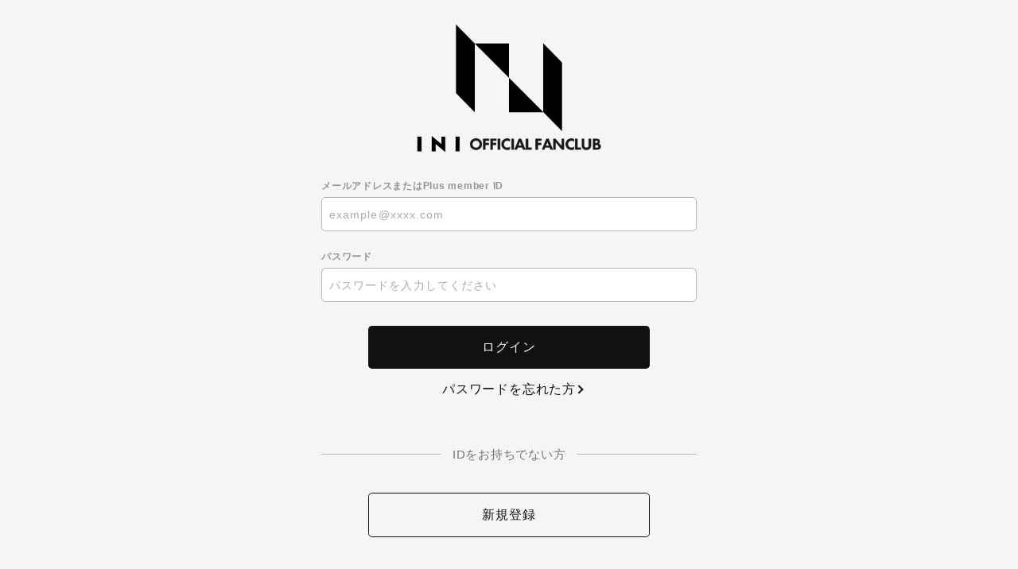

--- FILE ---
content_type: text/html; charset=UTF-8
request_url: https://secure.plusmember.jp/produce101s2/1/login/?url=https%253A%252F%252Fini-official.com%252Fschedule%252Fdetail%252F1811&lang=ja
body_size: 9563
content:
<!DOCTYPE html>
<html lang="ja" xmlns:fb="http://ogp.me/ns/fb#">
<head><link rel="alternate" hreflang="ja" href="https://secure.plusmember.jp/produce101s2/1/login/?url=https%253A%252F%252Fini-official.com%252Fschedule%252Fdetail%252F1811"><link rel="alternate" hreflang="en" href="https://secure.plusmember.jp/produce101s2/1/login/?url=https%253A%252F%252Fini-official.com%252Fschedule%252Fdetail%252F1811&amp;lang=en"><link rel="alternate" hreflang="ko" href="https://secure.plusmember.jp/produce101s2/1/login/?url=https%253A%252F%252Fini-official.com%252Fschedule%252Fdetail%252F1811&amp;lang=ko"><link rel="alternate" hreflang="zh-Hans" href="https://secure.plusmember.jp/produce101s2/1/login/?url=https%253A%252F%252Fini-official.com%252Fschedule%252Fdetail%252F1811&amp;lang=zh-cn"><link rel="alternate" hreflang="zh-Hant" href="https://secure.plusmember.jp/produce101s2/1/login/?url=https%253A%252F%252Fini-official.com%252Fschedule%252Fdetail%252F1811&amp;lang=zh-tw"><link rel="alternate" hreflang="th" href="https://secure.plusmember.jp/produce101s2/1/login/?url=https%253A%252F%252Fini-official.com%252Fschedule%252Fdetail%252F1811&amp;lang=th"><link rel="alternate" hreflang="ms" href="https://secure.plusmember.jp/produce101s2/1/login/?url=https%253A%252F%252Fini-official.com%252Fschedule%252Fdetail%252F1811&amp;lang=ms"><link rel="alternate" hreflang="id" href="https://secure.plusmember.jp/produce101s2/1/login/?url=https%253A%252F%252Fini-official.com%252Fschedule%252Fdetail%252F1811&amp;lang=id"><script src="//j.wovn.io/1" data-wovnio="key=LN37RR&amp;backend=true&amp;currentLang=ja&amp;defaultLang=ja&amp;urlPattern=query&amp;langCodeAliases={&quot;zh-CHT&quot;:&quot;zh-tw&quot;,&quot;zh-CHS&quot;:&quot;zh-cn&quot;}&amp;langParamName=lang" data-wovnio-info="version=WOVN.php_1.14.6" async></script>
<meta charset="UTF-8">
<meta name="description" content="INI OFFICIAL SITE"><meta name="robots" content="index, follow"><meta name="viewport" content="width=device-width, initial-scale=1.0, minimum-scale=1.0, maximum-scale=1.0, shrink-to-fit=no" />
<meta name="format-detection" content="telephone=no">

<meta property="og:type" content="website">
<meta property="og:site_name" content="INI OFFICIAL SITE">
<meta property="og:title" content="INI OFFICIAL SITE">
<meta property="og:locale" content="ja_JP">
<meta property="og:url" content="https://ini-official.com/">
<meta property="og:image" content="https://ini-official.com/ogp.jpg">
<meta property="fb:app_id" content="">

<meta name="twitter:card" content="summary_large_image">
<meta name="twitter:site" content="INI OFFICIAL SITE">
<meta name="twitter:title" content="INI OFFICIAL SITE">
<meta name="twitter:description" content="INI OFFICIAL SITE">
<meta name="twitter:url" content="https://ini-official.com/">
<meta name="twitter:image" content="https://ini-official.com/ogp.jpg">

<title>INI OFFICIAL SITE</title>



<meta name="theme-color" content="#fff">
<link rel="icon" type="image/x-icon" href="/produce101s2/favicon.ico">
<link rel="apple-touch-icon" href="/produce101s2/apple-touch-icon.png">
<link rel="stylesheet" href="https://cmn-assets.plusmember.jp/webfont/assets/font/fontawesome-4.7.0/css/font-awesome.min.css">
<link rel="stylesheet" href="/produce101s2/static/common/css/mypage-cmn.css?=20260107">
<link rel="stylesheet" href="/produce101s2/static/original/fanclub/css/mypage-service.css?=20260107">

<script src="//ajax.googleapis.com/ajax/libs/jquery/2.1.3/jquery.min.js"></script>
<script src="/produce101s2/static/common/js/mypage.js"></script>
<link rel="stylesheet" href="/produce101s2/static/common/css/cookieconsent.min.css?=20260107">
<script src="/produce101s2/static/common/js/cookieconsent.min.js"></script>
<script>
var getCookieVal = function(key){
  return ((document.cookie + ';').match(key + '=([^\S;]*)')||[])[1];
}

var getParameterVal = function(key) {
  var str = location.search.split("?");
  if (str.length < 2) {
    return "";
  }

  var params = str[1].split("&");
  for (var i = 0; i < params.length; i++) {
    var keyVal = params[i].split("=");
    if (keyVal[0] == key && keyVal.length == 2) {
      return decodeURIComponent(keyVal[1]);
    }
  }
  return "";
}

const secureUrl = document.createElement('a');
secureUrl.setAttribute('href', 'https://secure.plusmember.jp/produce101s2/1/');
// フロントドメインの場合のみの挙動に制限
if(document.domain !== secureUrl.hostname) {
  var gdpr_config = {"palette":{"popup":{"background":"#edeff5","text":"#838391"},"button":{"background":"#4b81e8","text":"#ffffff"}},"theme":"classic","content":{"message":"\u672c\u30a6\u30a7\u30d6\u30b5\u30a4\u30c8\u3067\u306f\u3001\u30a2\u30af\u30bb\u30b9\u5c65\u6b74\u306b\u57fa\u3065\u304f\u7d71\u8a08\u30fb\u96c6\u8a08\u7b49\u306e\u76ee\u7684\u3001\u307e\u305f\u3001\u30c7\u30d0\u30a4\u30b9\u3092\u7279\u5b9a\u3057\u5229\u4fbf\u6027\u3092\u9ad8\u3081\u308b\u305f\u3081\u306b\u3001\u30af\u30c3\u30ad\u30fc\uff08Cookie\uff09\u3001\u30bf\u30b0\u7b49\u306e\u6280\u8853\u3092\u4f7f\u7528\u3057\u307e\u3059\u3002","dismiss":"\u540c\u610f\u3059\u308b","link":"&gt;&gt;\u8a73\u3057\u304f\u306f\u3053\u3061\u3089","target":"_self","href":"\/feature\/privacy"},"cookie":{"name":"GDPR_produce101s2_337","expiryDays":180},"url":"https:\/\/secure.plusmember.jp\/produce101s2\/1\/"};
  let ssl_domain = gdpr_config.url + "gdpr/cookie/?";
  delete gdpr_config.url;

  gdpr_config.onStatusChange = function(){
    let val = getCookieVal(gdpr_config.cookie.name);

    var url = getParameterVal('gdpr_ref');
    if ( url.length == 0 ){
      // リファラ指定がない場合は現ページへ戻す
      url = location.href;
      // プラポリの場合のみサイトトップへ戻す
      let fanclubDomain = 'ini-official.com';
      let officialDomain = '';
      if(location.pathname == gdpr_config.content.href) {
        if( location.host == fanclubDomain) {
          url = 'https://ini-official.com/';
        } else if (location.host == officialDomain) {
          url = 'https:///';
        }
      }
    }
    let ref = encodeURIComponent(url);

    let action = ssl_domain + 'name=' + gdpr_config.cookie.name + '&value=' + val + '&gdpr_ref=' + ref;

    location.href = action;
  };


  window.addEventListener("load", {
    config: gdpr_config,
    handleEvent(ev) {
      window.cookieconsent.initialise(this.config);
    }
  });
}

</script>


            <script>
  (function(i,s,o,g,r,a,m){i['GoogleAnalyticsObject']=r;i[r]=i[r]||function(){
  (i[r].q=i[r].q||[]).push(arguments)},i[r].l=1*new Date();a=s.createElement(o),
  m=s.getElementsByTagName(o)[0];a.async=1;a.src=g;m.parentNode.insertBefore(a,m)
  })(window,document,'script','//www.google-analytics.com/analytics.js','ga');

  
  ga('create', 'UA-200632218-1', 'auto', {'allowLinker': true});
    ga('require', 'linker');
  ga('linker:autoLink', ['ini-official.com' ]);


  var browsingapp = 'false';
  ga('set', 'dimension5', browsingapp);
	


  var member =  '0';
  ga('set', 'dimension1', member);

  var member_hit = '0';
  ga('set', 'dimension6', member_hit);

  ga('send', 'pageview');
</script>

            <!-- Global site tag (gtag.js) - Google Analytics -->
    <script async src="https://www.googletagmanager.com/gtag/js?id=G-R0NR95BP2T"></script>
    <script>
        window.dataLayer = window.dataLayer || [];
        function gtag(){dataLayer.push(arguments);}
        gtag('js', new Date());

                    gtag('config', 'G-R0NR95BP2T');
                gtag('set', 'linker', {
            'accept_incoming': true,
            'domains': ['ini-official.com']
        });

                    var browsingapp = 'false';
            gtag('set', 'dimension5', browsingapp);
        
                    var member =  '0';
            gtag('set', 'dimension1', member);
            var member_hit = '0';
            gtag('set', 'dimension6', member_hit);
            </script>

</head>

<body   class="" style="" onContextmenu="return true">
<noscript>
<div class="noteBox">
<p class="note">JavaScriptが無効になっています</p>
<p>本サービスをお楽しみいただくには、JavaScript を有効にする必要があります。</p>
</div>
</noscript>

<div class="wrap">
<header>
<h1 class="logo"><a href="https://ini-official.com/?lang=ja"><img src="/static/produce101s2/common/logo_fc.png" alt="INI OFFICIAL SITE" /></a></h1>
</header>
<section class="section--login">
<form action="/produce101s2/1/login/" method="post">


<dl class="form--post">
    	<dt>メールアドレスまたはPlus member ID</dt>
  <dd>
  		<input type="text" id="form_id" name="form[id]" required="required" maxlength="128" autocapitalize="off" spellcheck="false" placeholder="example@xxxx.com" pattern="^[a-zA-Z0-9!#$%&’*+-/=?^_`{|}~.@]*$">
  	</dd>
<dt>パスワード</dt>
<dd>
<input type="password" id="form_pass" name="form[pass]" required="required" autocapitalize="off" spellcheck="false" maxlength="20" placeholder="パスワードを入力してください">
<i class="fa fa-eye show-pw"></i>
</dd>
</dl>
<p class="btn"><input class="btn--main" value="ログイン" type="submit" ontouchend></p>
<p class="btn center"><a href="/produce101s2/1/password/" class="btn--chevron">パスワードを忘れた方</a></p>

<p class="txt--separator">IDをお持ちでない方</p>
<p class="btn"><a href="https://secure.plusmember.jp/produce101s2/1/regist/entry/fc_emtg_regist?langtype=ja" class="btn--sub" ontouchend>新規登録</a></p>
</form>


</section>
<footer>
<p class="copyright"><small>&copy;&nbsp;LAPONE ENTERTAINMENT / Fanplus</small></p>
</footer><!-- /.footer -->

</div><!-- / wrap -->


</body>
</html>


--- FILE ---
content_type: text/css
request_url: https://secure.plusmember.jp/produce101s2/static/original/fanclub/css/mypage-service.css?=20260107
body_size: 4708
content:
@charset "UTF-8";
@import url("https://fonts.googleapis.com/css2?family=Roboto:wght@500&display=swap");
body {
  background-color: #f5f5f5;
}

a {
  color: #b20000;
}
a:hover {
  color: #FF0000;
}

.btn--main {
  background: #111;
  color: #f5f5f5;
}
.btn--main:hover {
  background: #000;
}

.btn--sub {
  background: transparent;
  color: #111;
}
.btn--sub:hover {
  color: #fff;
  background: #1f2023;
}

.detail__btn a::before {
  border-color: #000000;
}

.btn--chevron {
  color: #111;
}
.btn--chevron::after {
  border-color: #111;
}
.btn--chevron:hover {
  color: #1f2023;
}
.btn--chevron:hover::after {
  border-color: #1f2023;
}

.btn--chevron-left {
  color: #111;
}
.btn--chevron-left::after {
  border-color: #111;
}
.btn--chevron-left:hover {
  color: #1f2023;
}
.btn--chevron-left:hover::after {
  border-color: #1f2023;
}

header {
  padding: 2em 5% 0;
}
header h1 {
  width: 26vw;
  max-width: 360px;
  margin: 0px auto;
  position: relative;
}

@media screen and (max-width: 999px) {
  header h1 {
    width: 30vw;
  }
}
@media screen and (min-width: 1px) and (max-width: 768px) {
  header h1 {
    width: 40vw;
  }
}
.section--login {
  padding-top: 0;
}

.wrap {
  background: #f5f5f5;
}

.list--menu .list--notes {
  padding-top: 0.5em;
  margin-bottom: 0;
}
.list--menu .list--notes li {
  border: none;
  margin-bottom: 0.5em;
}
.list--menu .list--notes li a {
  display: inline-block;
  text-decoration: underline;
  font-size: 11px;
  padding: 0;
  text-indent: 0;
}
.list--menu .list--notes li a::after {
  display: none;
}

/* 非会員 */
#mypage--app section .area--user-status.status--free {
  background: #999;
}

/* 有料会員 */
#mypage--app section .area--user-status.status--member {
  background: #111;
}

.section.regist {
  max-width: 600px;
  padding: 2em 5% 3em 5%;
  margin: 0 auto 0 auto;
}
.section.regist .sectionTit {
  color: inherit;
  font-size: 20px;
  font-weight: 600;
  line-height: 1.3;
  letter-spacing: 0.06em;
  margin: 0 0 1em;
  text-align: center;
}
.section.regist .blockTit {
  color: inherit;
  font-size: 18px;
  line-height: 1.3;
  letter-spacing: 0.06em;
  margin: 0 0 1em;
  text-align: center;
}

.block--card {
  display: none;
  position: fixed;
  top: 0;
  left: 0;
  width: 100%;
  height: 100%;
  background: rgba(0, 0, 0, 0.5);
  z-index: 100;
  transition: display 0.3s ease;
}
.block--card .close {
  display: block;
  width: 30px;
  height: 30px;
  position: absolute;
  top: 10px;
  right: 10px;
  transform: rotate(45deg);
  -webkit-transform: rotate(45deg);
  background: rgba(255, 255, 255, 0.8);
  border-radius: 50%;
}
.block--card .close::before, .block--card .close::after {
  content: "";
  display: block;
  width: 17px;
  height: 1px;
  background: #121212;
  position: absolute;
  top: 14px;
  left: 7px;
}
.block--card .close::after {
  transform: rotate(90deg);
}
.block--card .card {
  position: absolute;
  width: 300px;
  height: 80vh;
  max-height: 560px;
  top: 50%;
  left: 50%;
  background-color: #fff;
  transform: translate(-50%, -50%);
  box-sizing: border-box;
  border-radius: 10px;
  box-shadow: 0px 5px 20px 0 rgba(0, 0, 0, 0.3);
  overflow: hidden;
  text-align: center;
}
.block--card .card .card-inner {
  position: relative;
  overflow: hidden;
  width: 100%;
  height: 100%;
}
.block--card .card .card-inner .bgImage {
  position: absolute;
  top: 0;
  left: 0;
  width: 100%;
  height: auto;
  z-index: -1;
}
.block--card .card .card-inner .text {
  position: absolute;
  width: 100%;
  bottom: 0;
  background-color: white;
  padding: 25px 15px 15px;
  text-align: left;
}
.block--card .card .card-inner .text .number {
  font-family: "Roboto", sans-serif;
  font-weight: 500;
  font-size: 21px;
  line-height: 1;
}
.block--card .card .card-inner .text .inner {
  margin-top: 10px;
  display: flex;
  justify-content: space-between;
  align-items: flex-end;
}
.block--card .card .card-inner .text .inner .artistname {
  width: 110px;
}
.block--card .card .card-inner .text .inner .artistname svg {
  width: 100%;
}
.block--card .card .card-inner .text .inner .block--joindate {
  width: calc(100% - 120px);
  text-align: right;
  font-size: 11px;
  margin-bottom: 5px;
  overflow: hidden;
  word-break: break-all;
}
.block--card .card .card-inner .text .inner .block--joindate .sub-tit {
  position: relative;
  font-size: 10px;
  color: #bbbfc6;
  line-height: 1.2;
  margin-top: 5px;
}

/* 非会員 */
#mypage--app section .area--user-status.status--free {
  background: #82868e;
}

/* 有料会員 */
#mypage--app section .area--user-status.status--member {
  background: #001489;
}

/* Contact */
.faq-point {
  border: 1px solid #333;
  padding: 12px;
  border-radius: 3px;
  -webkit-border-radius: 3px;
}
.faq-point .unknown-point {
  color: #b20000;
  font-weight: bold;
}

--- FILE ---
content_type: text/plain
request_url: https://www.google-analytics.com/j/collect?v=1&_v=j102&a=1143433159&t=pageview&_s=1&dl=https%3A%2F%2Fsecure.plusmember.jp%2Fproduce101s2%2F1%2Flogin%2F%3Furl%3Dhttps%25253A%25252F%25252Fini-official.com%25252Fschedule%25252Fdetail%25252F1811%26lang%3Dja&ul=en-us%40posix&dt=INI%20OFFICIAL%20SITE&sr=1280x720&vp=1280x720&_u=YCDACEABBAAAACAAI~&jid=1853528965&gjid=1447705848&cid=1333454084.1767726887&tid=UA-200632218-1&_gid=1813594093.1767726887&_r=1&_slc=1&cd5=false&cd1=0&cd6=0&z=612495416
body_size: -570
content:
2,cG-ZV9H4SVJJ9